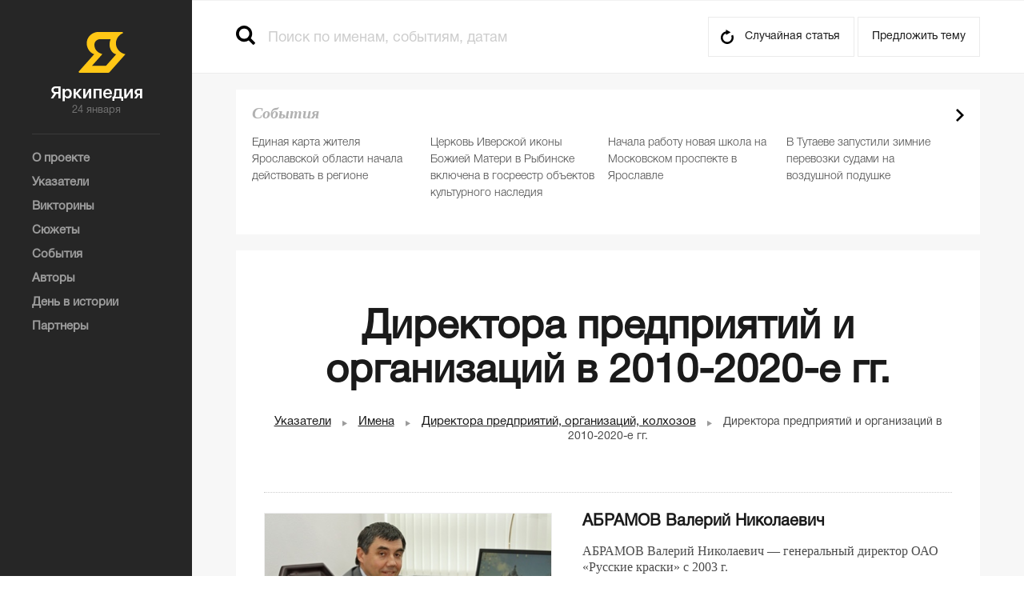

--- FILE ---
content_type: text/html; charset=utf-8
request_url: https://yarwiki.ru/rubric/510/direktora-predpriyatij-i-organizacij-v-2010-2020-e-gg
body_size: 7732
content:
<!DOCTYPE html>
<!--[if lt IE 7]>      <html class="no-js lt-ie9 lt-ie8 lt-ie7"> <![endif]-->
<!--[if IE 7]>         <html class="no-js lt-ie9 lt-ie8"> <![endif]-->
<!--[if IE 8]>         <html class="no-js lt-ie9"> <![endif]-->
<!--[if gt IE 8]><!-->
<html class="no-js"> <!--<![endif]-->
	<head>
	<meta charset="utf-8" />	<meta name="yandex-verification" content="886dbe013b0ad749" />
	<meta http-equiv="X-UA-Compatible" content="IE=edge,chrome=1" />
	<meta name="viewport" content="width=device-width, initial-scale=1" />
	<meta name="theme-color" content="#262626" />
	<link rel="icon" href="/img/favicon.png">
	<title>Директора предприятий и организаций в 2010-2020-е гг. — Яркипедия</title>	<meta name="description" content="" /><meta name="keywords" content="" />	<link rel="shortcut icon" type="image/x-icon" href="/favicon.ico" />	<link rel="stylesheet" type="text/css" href="/css/normalize.css?1258" /><link rel="stylesheet" type="text/css" href="/css/main.css?1258" /><link rel="stylesheet" type="text/css" href="/plugins/fancybox/jquery.fancybox.css?1258" /><link rel="stylesheet" type="text/css" href="/css/style.css?1258" /><link rel="stylesheet" type="text/css" href="/css/tablet.css?1258" media="only screen and (max-width: 1279px)" /><link rel="stylesheet" type="text/css" href="/css/mobile.css?1258" media="only screen and (min-width: 320px) and (max-width: 767px)" /><link rel="stylesheet" type="text/css" href="/css/dev.css?1258" />		</head>	<body>
		<aside>
    <div class="logo">
        <a href="/"></a>
        <span>24 января</span>
    </div>
		<menu>
        <ul>
					<li>
				<a href="/about"><span>О проекте</span></a>
			</li>
					<li>
				<a href="/indexes"><span>Указатели</span></a>
			</li>
					<li>
				<a href="/quiz"><span>Викторины</span></a>
			</li>
					<li>
				<a href="/story"><span>Сюжеты</span></a>
			</li>
					<li>
				<a href="/news"><span>События</span></a>
			</li>
					<li>
				<a href="/authors"><span>Авторы</span></a>
			</li>
					<li>
				<a href="/days"><span>День в истории</span></a>
			</li>
					<li>
				<a href="/about/partners"><span>Партнеры</span></a>
			</li>
		        </ul>
    </menu>
	    </aside>		<div class="wrapper">
			<header>
		<div class="header-wrapper">
		<div class="header">
			<div class="header-mobile">
				<a href="" class="open-menu js-open-menu"></a>
				<a href="/" class="logo-block"></a>
				<a href="" class="open-search js-open-search"></a>
			</div>
			<div class="search">
				<form>
	<input type="submit" value="" />
	<input type="text" placeholder="Поиск по именам, событиям, датам" class="js-autocomplete" />
</form>			</div>
			<div class="header-right">
				<a href="/article/2317/novikov-semyon-evgenevich" class="random-article">Случайная статья</a>
				<a class="fancybox fancybox.ajax suggest-topic" href="/feedback/ajax/propose-form/"><span>Предложить тему</span></a>
			</div>
		</div>
	</div>
</header>			<div class="container">
					<div class="content">
		<div class="main-text-block-wrapper js-articles-wrapper">
			<div class="in-page-top">
				<h1>Директора предприятий и организаций в 2010-2020-е гг.</h1>
				<ul class="list-items-bread-crumbs">
	<ul>
        		<li><span><a href="/indexes">Указатели</a></span></li>
				<li><span><a href="/rubrics/names">Имена</a></span></li>
				<li><span><a href="/rubric/227/direktora-predpriyatij-organizacij-kolhozov">Директора предприятий, организаций, колхозов</a></span></li>
				<li>Директора предприятий и организаций в 2010-2020-е гг.</li>
		    </ul>
</ul>
			</div>

			<div style="padding-bottom: 20px"></div>
											<div class="item">
					<a href="/article/2417/abramov-valerij-nikolaevich" target="_blank">
													<div class="image">
								<img src="/uploaded/5/a/5aea57abf1baed3ddfb86a3f5ee8ad57-360x220.jpg" alt="АБРАМОВ Валерий Николаевич" />
							</div>
												<div class="text">
							<span class="item-name">АБРАМОВ Валерий Николаевич</span>
							<span>АБРАМОВ Валерий Николаевич&nbsp;&mdash; генеральный директор ОАО &laquo;Русские краски&raquo; с&nbsp;2003&nbsp;г.</span>
						</div>
					</a>
					<div class="info">
													<ul>
																	<li><a href="/rubric/227/direktora-predpriyatij-organizacij-kolhozov">Директора предприятий, организаций, колхозов</a></li>
															</ul>
												<span class="time-add">Добавлено 23.01.2019 в 21:15:02</span>
					</div>
				</div>
							<div class="item">
					<a href="/article/1593/ahunov-tursun-abdalimovich" target="_blank">
													<div class="image">
								<img src="/uploaded/6/b/6b745854d4e4115081ba78efefb86dae-360x220.jpg" alt="АХУНОВ Турсун Абдалимович" />
							</div>
												<div class="text">
							<span class="item-name">АХУНОВ Турсун Абдалимович</span>
							<span>АХУНОВ Турсун Абдалимович (30&nbsp;октября 1937, г.&nbsp;Фрунзе Киргизской ССР&nbsp;&mdash; 3&nbsp;декабря 2021, Ярославль)&nbsp;&mdash; депутат Государственной Думы Ярославской области 2-го созыва (1996&nbsp;&mdash; 2000), генеральный директор ОАО &laquo;Ярославский электромашиностроительный завод&raquo; (&laquo;ELDIN&raquo;) с&nbsp;1984, Почётный гражданин города Ярославля (2018).</span>
						</div>
					</a>
					<div class="info">
													<ul>
																	<li><a href="/rubric/284/pochyotnye-grazhdane">Почётные граждане</a></li>
																	<li><a href="/rubric/213/deputaty-oblastnyh-i-gorodskih-organov-vlasti">Депутаты областных и городских органов власти</a></li>
																	<li><a href="/rubric/227/direktora-predpriyatij-organizacij-kolhozov">Директора предприятий, организаций, колхозов</a></li>
															</ul>
												<span class="time-add">Добавлено 12.04.2017 в 15:16:51</span>
					</div>
				</div>
							<div class="item">
					<a href="/article/2470/baratashvili-tejmuraz-kukurievich" target="_blank">
													<div class="image">
								<img src="/uploaded/f/4/f4bdd63ca0001c0809f9b68bdf78645c-360x220.jpg" alt="БАРАТАШВИЛИ Теймураз Кукуриевич" />
							</div>
												<div class="text">
							<span class="item-name">БАРАТАШВИЛИ Теймураз Кукуриевич</span>
							<span>БАРАТАШВИЛИ Теймураз Кукуриевич&nbsp;&mdash; депутат Ярославской областной Думы 7-го созыва (2018&nbsp;&mdash; 2023), директор Ярославского зоопарка с&nbsp;2006 года.</span>
						</div>
					</a>
					<div class="info">
													<ul>
																	<li><a href="/rubric/227/direktora-predpriyatij-organizacij-kolhozov">Директора предприятий, организаций, колхозов</a></li>
																	<li><a href="/rubric/213/deputaty-oblastnyh-i-gorodskih-organov-vlasti">Депутаты областных и городских органов власти</a></li>
															</ul>
												<span class="time-add">Добавлено 19.02.2019 в 14:49:09</span>
					</div>
				</div>
							<div class="item">
					<a href="/article/2323/belkov-oleg-yurevich" target="_blank">
													<div class="image">
								<img src="/uploaded/5/8/58cd09c873dee1179ac2d27cd0b70f02-360x220.jpg" alt="БЕЛКОВ Олег Юрьевич" />
							</div>
												<div class="text">
							<span class="item-name">БЕЛКОВ Олег Юрьевич</span>
							<span>БЕЛКОВ Олег Юрьевич&nbsp;&mdash; генеральный директор&nbsp;АО &laquo;Судостроительный завод &bdquo;Вымпел&ldquo;&raquo; в&nbsp;2010&nbsp;&mdash; 2018 гг.</span>
						</div>
					</a>
					<div class="info">
													<ul>
																	<li><a href="/rubric/227/direktora-predpriyatij-organizacij-kolhozov">Директора предприятий, организаций, колхозов</a></li>
															</ul>
												<span class="time-add">Добавлено 22.08.2018 в 15:16:02</span>
					</div>
				</div>
							<div class="item">
					<a href="/article/3028/bestaev-robert-ivanovich" target="_blank">
													<div class="image">
								<img src="/uploaded/2/3/231d9a73410b5854bec60da684098c3f-360x220.jpg" alt="БЕСТАЕВ Роберт Иванович" />
							</div>
												<div class="text">
							<span class="item-name">БЕСТАЕВ Роберт Иванович</span>
							<span>БЕСТАЕВ Роберт Иванович&nbsp;&mdash; генеральный директор ЗАО &laquo;Межавтотранс&raquo;, Почётный гражданин города Ярославля (2021).</span>
						</div>
					</a>
					<div class="info">
													<ul>
																	<li><a href="/rubric/284/pochyotnye-grazhdane">Почётные граждане</a></li>
																	<li><a href="/rubric/227/direktora-predpriyatij-organizacij-kolhozov">Директора предприятий, организаций, колхозов</a></li>
															</ul>
												<span class="time-add">Добавлено 04.02.2022 в 13:58:16</span>
					</div>
				</div>
							<div class="item">
					<a href="/article/1482/biloha-vasilij-aleksandrovich" target="_blank">
													<div class="image">
								<img src="/uploaded/4/e/4ed0c7ea0697c5700c5244e46e8fa5a1-360x220.jpg" alt="БИЛОХА Василий Александрович" />
							</div>
												<div class="text">
							<span class="item-name">БИЛОХА Василий Александрович</span>
							<span>БИЛОХА Василий Александрович - депутат Ярославской областной Думы 4-го и&nbsp;5-го созывов (2004&nbsp;&mdash; 2013), начальник Северной железной дороги с&nbsp;февраля 2002 по&nbsp;май 2015.</span>
						</div>
					</a>
					<div class="info">
													<ul>
																	<li><a href="/rubric/213/deputaty-oblastnyh-i-gorodskih-organov-vlasti">Депутаты областных и городских органов власти</a></li>
																	<li><a href="/rubric/227/direktora-predpriyatij-organizacij-kolhozov">Директора предприятий, организаций, колхозов</a></li>
															</ul>
												<span class="time-add">Добавлено 05.02.2017 в 19:02:29</span>
					</div>
				</div>
							<div class="item">
					<a href="/article/1481/galagaev-vladimir-ivanovich" target="_blank">
													<div class="image">
								<img src="/uploaded/3/f/3f13ea4349c5e21b6c5368446d5d1703-360x220.jpg" alt="ГАЛАГАЕВ Владимир Иванович" />
							</div>
												<div class="text">
							<span class="item-name">ГАЛАГАЕВ Владимир Иванович</span>
							<span>ГАЛАГАЕВ Владимир Иванович - депутат Ярославской областной Думы 3-го&nbsp;&mdash; 5-го созывов (2000&nbsp;&mdash; 2013), генеральный директор табачной фабрики &laquo;Балканская звезда&raquo; (1987&nbsp;&mdash; 2005), почётный гражданин Ярославля (2010), самый богатый ярославец.</span>
						</div>
					</a>
					<div class="info">
													<ul>
																	<li><a href="/rubric/284/pochyotnye-grazhdane">Почётные граждане</a></li>
																	<li><a href="/rubric/213/deputaty-oblastnyh-i-gorodskih-organov-vlasti">Депутаты областных и городских органов власти</a></li>
																	<li><a href="/rubric/227/direktora-predpriyatij-organizacij-kolhozov">Директора предприятий, организаций, колхозов</a></li>
															</ul>
												<span class="time-add">Добавлено 03.02.2017 в 23:15:26</span>
					</div>
				</div>
							<div class="item">
					<a href="/article/1618/gejko-maksim-vladimirovich" target="_blank">
													<div class="image">
								<img src="/uploaded/e/f/efeabd85049ca30d79dddcab7e836244-360x220.jpg" alt="ГЕЙКО Максим Владимирович" />
							</div>
												<div class="text">
							<span class="item-name">ГЕЙКО Максим Владимирович</span>
							<span>ГЕЙКО Максим Владимирович&nbsp;&mdash; депутат Государственной Думы Ярославской области 4-го созыва (2004&nbsp;&mdash; 2005), заместитель губернатора Ярославской области (2005&nbsp;&mdash; 2008), генеральный директор ОАО &laquo;Русская механика&raquo; (2008&nbsp;&mdash; 2009).</span>
						</div>
					</a>
					<div class="info">
													<ul>
																	<li><a href="/rubric/233/obcshestvennye-deyateli">Общественные деятели</a></li>
																	<li><a href="/rubric/213/deputaty-oblastnyh-i-gorodskih-organov-vlasti">Депутаты областных и городских органов власти</a></li>
																	<li><a href="/rubric/227/direktora-predpriyatij-organizacij-kolhozov">Директора предприятий, организаций, колхозов</a></li>
																	<li><a href="/rubric/208/rukovoditeli-yaroslavskoj-oblasti-s-1936">Руководители Ярославской области (с 1936)</a></li>
															</ul>
												<span class="time-add">Добавлено 05.03.2019 в 11:45:03</span>
					</div>
				</div>
							<div class="item">
					<a href="/article/2324/goncharov-oleg-aleksandrovich" target="_blank">
													<div class="image">
								<img src="/uploaded/c/a/caabc516aeaa93dfaf12d4eafbc3d90e-360x220.jpg" alt="ГОНЧАРОВ Олег Александрович" />
							</div>
												<div class="text">
							<span class="item-name">ГОНЧАРОВ Олег Александрович</span>
							<span>ГОНЧАРОВ Олег Александрович&nbsp;&mdash; управляющий директор&nbsp;АО &laquo;Судостроительный завод &bdquo;Вымпел&ldquo;&raquo; с&nbsp;июня 2018 по&nbsp;март 2020&nbsp;г.</span>
						</div>
					</a>
					<div class="info">
													<ul>
																	<li><a href="/rubric/227/direktora-predpriyatij-organizacij-kolhozov">Директора предприятий, организаций, колхозов</a></li>
															</ul>
												<span class="time-add">Добавлено 24.08.2018 в 18:24:02</span>
					</div>
				</div>
							<div class="item">
					<a href="/article/2350/gribanov-vitalij-mihajlovich" target="_blank">
													<div class="image">
								<img src="/uploaded/e/7/e7ba993100670272649a20034fcc68b1-360x220.jpg" alt="ГРИБАНОВ Виталий Михайлович" />
							</div>
												<div class="text">
							<span class="item-name">ГРИБАНОВ Виталий Михайлович</span>
							<span>ГРИБАНОВ Виталий Михайлович<strong>&nbsp;&mdash;</strong><strong> </strong>генеральный директор ПАО &laquo;Тутаевский моторный завод&raquo; с&nbsp;2013 года.</span>
						</div>
					</a>
					<div class="info">
													<ul>
																	<li><a href="/rubric/227/direktora-predpriyatij-organizacij-kolhozov">Директора предприятий, организаций, колхозов</a></li>
															</ul>
												<span class="time-add">Добавлено 27.09.2018 в 09:27:11</span>
					</div>
				</div>
							<a href="#" class="btn-show-more js-action" data-actions="article.rubric-show-more" data-page="1" data-id="510">Показать еще</a>				</div>
	</div>
	<div class="right-block">
	<div class="events-of-day js-top-tab-block">
	<span class="title-italic">Cобытия</span>
	<ul class="list-article-brief">
				<li>
						<a href="/article/3101/edinaya-karta-gitelya">Единая карта жителя Ярославской области начала действовать в регионе</a>
		</li>
				<li>
						<a href="/article/3098/cerkov-iverskoy-ikony">Церковь Иверской иконы Божией Матери в Рыбинске включена в госреестр объектов культурного наследия</a>
		</li>
				<li>
						<a href="/article/3085/chkola28">Начала работу новая школа на Московском проспекте в Ярославле</a>
		</li>
				<li>
						<a href="/article/3084/perevozki-tutaev-zapusk">В Тутаеве запустили зимние перевозки судами на воздушной подушке</a>
		</li>
				<li>
						<a href="/article/3080/mihail-evraev-izbran-gubernatorom-yaroslavskoj-oblasti">Михаил Евраев избран губернатором Ярославской области</a>
		</li>
			</ul>
	<div class="banner-right">
	<a target="_blank" href="/banner/8/"><img src="/uploaded/7/b/7be2a3eee3ff8530da6a84e4f0b50c18.jpg" /></a>
</div>
</div>
	<div class="inset-block js-tab-block js-bottom-tab-block">
	<ul class="inset js-tab-holder">
		<li><a href="#" class="js-action active" data-tab="1" data-actions="common.switch-tab">Популярные материалы</a></li>
		<li><a href="#" class="js-action" data-tab="2" data-actions="common.switch-tab">Новое</a></li>
	</ul>
	<div class="js-tab js-tab-1">
		<ul class="list-article-brief">
					<li>
								<a href="/article/30/yaroslavskij-tehnicheskij-uglerod">ТЕХНИЧЕСКИЙ УГЛЕРОД</a>
				<span class="time-add">Добавлено 07.10.2016 в 10:26:23</span>
			</li>
								<li>
								<a href="/article/934/nekrasov-nikolaj-alekseevich">НЕКРАСОВ Николай Алексеевич</a>
				<span class="time-add">Добавлено 05.07.2018 в 15:05:21</span>
			</li>
								<li>
								<a href="/article/1085/yaroslavskaya-gubernskaya-muzhskaya-gimnaziya">ЯРОСЛАВСКАЯ ГУБЕРНСКАЯ МУЖСКАЯ ГИМНАЗИЯ</a>
				<span class="time-add">Добавлено 23.11.2016 в 21:36:43</span>
			</li>
								<li>
								<a href="/article/1125/slovo-o-polku-igoreve">СЛОВО О ПОЛКУ ИГОРЕВЕ</a>
				<span class="time-add">Добавлено 27.11.2016 в 16:57:37</span>
			</li>
								<li>
								<a href="/article/1186/kreml-rostova-velikogo-arhierejskij-dom">КРЕМЛЬ Ростова Великого (Архиерейский дом)</a>
				<span class="time-add">Добавлено 07.12.2016 в 22:50:16</span>
			</li>
			</ul><div class="banner-right">
	<a target="_blank" href="/banner/5/"><img src="/uploaded/b/d/bdf7e5a50d2de997138ca784b6d351eb.jpg" /></a>
</div>
<ul class="list-article-brief">					<li>
								<a href="/article/1365/ushakova-larisa-yurevna">УШАКОВА Лариса Юрьевна</a>
				<span class="time-add">Добавлено 09.01.2017 в 17:15:50</span>
			</li>
								<li>
								<a href="/article/1482/biloha-vasilij-aleksandrovich">БИЛОХА Василий Александрович</a>
				<span class="time-add">Добавлено 05.02.2017 в 19:02:29</span>
			</li>
								<li>
								<a href="/article/1559/dobryakov-denis-valerevich">ДОБРЯКОВ Денис Валерьевич</a>
				<span class="time-add">Добавлено 02.04.2017 в 12:48:29</span>
			</li>
								<li>
								<a href="/article/1683/repressivnaya-politika-v-1930-e-gody-istoki-celi-proyavleniya">Репрессивная политика в 1930-е годы: истоки, цели, проявления</a>
				<span class="time-add">Добавлено 15.06.2017 в 11:37:19</span>
			</li>
								<li>
								<a href="/article/1763/radiozavod">РАДИОЗАВОД</a>
				<span class="time-add">Добавлено 10.07.2017 в 09:58:20</span>
			</li>
							</ul>
	</div>
	<div class="js-tab js-tab-2" style="display: none;">
		<ul class="list-article-brief">
					<li>
				<span class="sub-title">Социальная поддержка</span>				<a href="/article/3101/edinaya-karta-gitelya">Единая карта жителя Ярославской области начала действовать в регионе</a>
				<span class="time-add">Добавлено 15.01.2026 в 16:11:16</span>
			</li>
								<li>
				<span class="sub-title">Туризм</span>				<a href="/article/3100/proekt-medvediki">Проект «Медведики»</a>
				<span class="time-add">Добавлено 14.01.2026 в 15:37:58</span>
			</li>
								<li>
				<span class="sub-title">Туризм</span>				<a href="/article/3099/festival-pir-na-volge">Фестиваль «Пир на Волге»</a>
				<span class="time-add">Добавлено 14.01.2026 в 14:34:28</span>
			</li>
								<li>
				<span class="sub-title">Православная церковь</span>				<a href="/article/3098/cerkov-iverskoy-ikony">Церковь Иверской иконы Божией Матери в Рыбинске включена в госреестр объектов культурного наследия</a>
				<span class="time-add">Добавлено 14.01.2026 в 10:06:20</span>
			</li>
								<li>
				<span class="sub-title">Социальная поддержка</span>				<a href="/article/3097/medal-za-vernost-rod-dolgu">Медаль «За верность родительскому долгу»</a>
				<span class="time-add">Добавлено 13.01.2026 в 17:42:43</span>
			</li>
			</ul><div class="banner-right">
	<a target="_blank" href="/banner/5/"><img src="/uploaded/b/d/bdf7e5a50d2de997138ca784b6d351eb.jpg" /></a>
</div>
<ul class="list-article-brief">					<li>
				<span class="sub-title">Социальная поддержка</span>				<a href="/article/3096/medal-shest-i-slava">Медаль «Честь и слава»</a>
				<span class="time-add">Добавлено 13.01.2026 в 17:32:31</span>
			</li>
								<li>
				<span class="sub-title">Туризм</span>				<a href="/article/3095/arh-podsvetka-zdaniy">Архитектурная подсветка зданий</a>
				<span class="time-add">Добавлено 13.01.2026 в 17:11:08</span>
			</li>
								<li>
				<span class="sub-title">Туризм</span>				<a href="/article/3094/turnavigator">Туристические навигаторы действуют в историческом центре Ярославля</a>
				<span class="time-add">Добавлено 13.01.2026 в 16:59:20</span>
			</li>
								<li>
				<span class="sub-title">Спорт</span>				<a href="/article/3093/deminsriy-marafon">Ростех Деминский лыжный марафон</a>
				<span class="time-add">Добавлено 13.01.2026 в 16:27:17</span>
			</li>
								<li>
				<span class="sub-title">Социальная поддержка</span>				<a href="/article/3092/cozialnyy-turizm">В Ярославской области реализуется программа «Социальный туризм»</a>
				<span class="time-add">Добавлено 13.01.2026 в 16:10:03</span>
			</li>
							</ul>
	</div>
</div></div>			</div>
			<footer>
	<div class="footer">
		<div class="footer-block">
			<span style="font-size: 10px;">Перепечатка в СМИ (републикация для интернет-ресурсов)<br/>допускается с письменного разрешения редакции.<br/>При цитировании прямая активная ссылка<br/>на yarwiki.ru обязательна.</span>
			<ul class="social">
				<li style="border: 1px solid #999;padding: 7px;font-size: 16px;">12+</li>
							</ul>
		</div>
				<div class="footer-block">
			<ul class="footer-link-list">
									<li>
						<a href="/story"><span>Сюжеты</span></a>
					</li>
									<li>
						<a href="/days"><span>День в истории</span></a>
					</li>
									<li>
						<a href="/news"><span>События</span></a>
					</li>
									<li>
						<a href="/quiz"><span>Викторины</span></a>
					</li>
									<li>
						<a href="/about"><span>О проекте</span></a>
					</li>
									<li>
						<a href="/about/partners"><span>Партнеры</span></a>
					</li>
									<li>
						<a href="/feedback/ajax/message-form/" class="fancybox fancybox.ajax"><span>Написать в редакцию</span></a>
					</li>
							</ul>
		</div>
				<div class="footer-block">
					</div>
		<div class="footer-block">
			<span style="font-size: 10px;">На сайте yarwiki.ru в целях функционирования осуществляется сбор метаданных пользователей (cookie, данные об IP - адресе и местоположении). Оставаясь на сайте, пользователь подтверждает свое согласие на обработку этих персональных данных. В случае своего несогласия, пользователь должен покинуть сайт.</span>
		</div>
	</div>

</footer>
		</div>
		<div class="search-result-wrapper js-search-wrapper">
	<a href="#" class="close js-search-close js-action" data-actions="common.close-search"></a>
	<div class="search-result">
		<div class="day-items-list-wrapper in-special-page js-day-items-list-wrapper">
			<span class="search-no-results js-search-result">поиск не дал результатов</span>
			<div class="day-item js-search-holder">

			</div>
					</div>
	</div>
</div><script type="text/javascript" src="/plugins/jquery-1.10.2.js"></script><script type="text/javascript" src="/plugins/modernizr-2.6.2.min.js"></script><script type="text/javascript" src="/plugins/jquery.bxslider.min.js"></script><script type="text/javascript" src="/plugins/jquery-ui-1.11.2.custom/jquery-ui-datepicker-ru.js"></script><script type="text/javascript" src="/plugins/jquery-ui-1.11.2.custom/jquery-ui.js"></script><script type="text/javascript" src="/plugins/fancybox/jquery.fancybox.pack.js"></script><script type="text/javascript" src="/js/libs/libs-4.1.js"></script><script type="text/javascript" src="/js/libs/libs-app-utils-4.1.js"></script><script type="text/javascript" src="/js/classes/validator-4.1.js"></script><script type="text/javascript" src="/js/plugins/form-4.1.js"></script><script type="text/javascript" src="/js/plugins/presenter-4.1.js"></script><script type="text/javascript" src="/js/app.js?091220161253"></script><script type="text/javascript" src="/js/app-common.js?091220161253"></script><script type="text/javascript" src="/js/app-presenter.js"></script><script type="text/javascript" src="/js/app/app-article.js?091220161253"></script><script type="text/javascript" src="/js/app/app-quiz.js?091220161253"></script><script type="text/javascript" src="//yastatic.net/share2/share.js" async="async"></script>
<script type="text/javascript" src="//yarkipedia.disqus.com/count.js" async="async" id="dsq-count-scr"></script>
<div class="selection-popup js-selection-popup" style="display: none;" data-url="http://yarwiki.ru/rubric/510/direktora-predpriyatij-i-organizacij-v-2010-2020-e-gg">
    <a href="/feedback/ajax/correct-form/" class="selection-pencil fancybox fancybox.ajax"></a>
</div>
<!-- Yandex.Metrika counter --> <script type="text/javascript"> (function (d, w, c) { (w[c] = w[c] || []).push(function() { try { w.yaCounter40474905 = new Ya.Metrika({ id:40474905, clickmap:true, trackLinks:true, accurateTrackBounce:true, webvisor:true }); } catch(e) { } }); var n = d.getElementsByTagName("script")[0], s = d.createElement("script"), f = function () { n.parentNode.insertBefore(s, n); }; s.type = "text/javascript"; s.async = true; s.src = "https://mc.yandex.ru/metrika/watch.js"; if (w.opera == "[object Opera]") { d.addEventListener("DOMContentLoaded", f, false); } else { f(); } })(document, window, "yandex_metrika_callbacks"); </script> <noscript><div><img src="https://mc.yandex.ru/watch/40474905" style="position:absolute; left:-9999px;" alt="" /></div></noscript> <!-- /Yandex.Metrika counter -->	</body>
</html>

--- FILE ---
content_type: text/css
request_url: https://yarwiki.ru/css/tablet.css?1258
body_size: 2385
content:
.search-result-wrapper {
  width: 100%;
  left: 0; }
  .search-result-wrapper .close {
    display: none; }

.search-result {
  width: 100%;
  box-sizing: border-box; }

.header-mobile {
  display: block;
  height: 60px;
  padding: 0 35px;
  box-sizing: border-box;
  background: #262626;
  color: #fff;
  width: 100%;
  position: fixed;
  top: 0;
  z-index: 5; }
  .header-mobile a {
    display: block;
    position: absolute;
    width: 40px;
    height: 40px;
    top: 18px; }
    .header-mobile a.open-menu {
      background-image: url('/images/sprites-s0fab5a9cfa.png');
      background-position: -109px -64px;
      background-repeat: no-repeat;
      background-color: transparent;
      height: 20px;
      width: 30px;
      display: block;
      overflow: hidden;
      left: 35px;
      z-index: 11; }
    .header-mobile a.open-search {
      background-image: url('/images/sprites-s0fab5a9cfa.png');
      background-position: -41px -114px;
      background-repeat: no-repeat;
      background-color: transparent;
      height: 24px;
      width: 24px;
      display: block;
      overflow: hidden;
      right: 35px;
      transition: background 0ms linear 0s; }
      .header-mobile a.open-search.visited {
        background-image: url('/images/sprites-s0fab5a9cfa.png');
        background-position: 0 -114px;
        background-repeat: no-repeat;
        background-color: transparent;
        height: 24px;
        width: 24px;
        display: block;
        overflow: hidden; }
        .header-mobile a.open-search.visited:before {
          content: "";
          background-image: url('/images/sprites-s0fab5a9cfa.png');
          background-position: 0 -40px;
          background-repeat: no-repeat;
          background-color: transparent;
          height: 8px;
          width: 12px;
          display: block;
          overflow: hidden;
          position: absolute;
          bottom: -18px;
          right: 6px; }
    .header-mobile a.logo-block {
      background-image: url('/images/sprites-s0fab5a9cfa.png');
      background-position: 0 -208px;
      background-repeat: no-repeat;
      background-color: transparent;
      height: 28px;
      width: 140px;
      display: block;
      overflow: hidden;
      left: 50%;
      margin-left: -70px;
      top: 16px; }
      @media only screen and (-webkit-min-device-pixel-ratio: 2), only screen and (min-resolution: 192dpi), only screen and (min--moz-device-pixel-ratio: 2), only screen and (-o-min-device-pixel-ratio: 2 / 1), only screen and (min-device-pixel-ratio: 2), only screen and (min-resolution: 2dppx) {
        .header-mobile a.logo-block {
          background-image: url('/images/sprites@2x-s31976bbda4.png');
          background-size: 118px 23px;
          background-position: 0 0;
          height: 23px;
          width: 118px; } }

.inset:after {
  display: none; }

aside {
  z-index: 1; }
  aside.active {
    z-index: 10;
    top: 60px;
    padding: 0 35px; }
  aside .logo {
    display: none; }
  aside menu {
    margin-top: 0;
    border: none; }

.wrapper {
  background: #f7f7f7;
  position: relative;
  z-index: 2;
  padding: 0; }

header .header-wrapper {
  margin-top: 60px; }
  header .header-wrapper .header {
    width: 100%; }
header .search {
  position: fixed;
  top: 60px;
  width: 100%;
  padding: 33px 35px;
  background: #fff;
  z-index: 3;
  display: none;
  box-sizing: border-box; }
  header .search input[type="text"] {
    padding: 0 40px 0 0;
    width: 100%; }
  header .search input[type="submit"] {
    right: 35px;
    left: auto;
    top: 50%;
    margin-top: -10px; }
  header .search.active {
    display: block; }
header .header-right {
  margin: 0 auto;
  display: block; }

.container {
  width: 100%;
  max-width: 1024px;
  box-sizing: border-box;
  padding: 20px 35px; }
  .container .right-block {
    display: none; }
  .container .content {
    width: 100%;
    margin: 0; }
    .container .content .main-text-block-wrapper .main-text-block {
      width: 100%; }
      .container .content .main-text-block-wrapper .main-text-block .main-text-img-block img {
        max-width: 100%; }
    .container .content .list-article-brief li {
      padding-right: 15px;
      border-bottom: none; }
    .container .content .list-article-brief a {
      font-size: 14px;
	  padding: 10px;
	}
    .container .content .events-of-day .bx-wrapper {
      background: none; }
    .container .content .inset-block .bx-wrapper {
      background: none; }
    .container .content .events-of-day {
      margin-bottom: 20px;
      padding: 20px 20px 0 20px;
      background: #fff; }
      .container .content .events-of-day .bx-wrapper {
        background: none; }
        .container .content .events-of-day .bx-wrapper .bx-controls {
          right: 0;
          position: absolute;
          top: 4px;
          height: 16px; }
        .container .content .events-of-day .bx-wrapper .bx-controls-direction a {
          background: none;
          width: 10px;
          height: 16px;
          border-radius: 0; }
        .container .content .events-of-day .bx-wrapper .bx-prev {
          left: auto;
          right: 35px; }
          .container .content .events-of-day .bx-wrapper .bx-prev:after {
            background-image: url('/images/sprites-s0fab5a9cfa.png');
            background-position: -43px -64px;
            background-repeat: no-repeat;
            background-color: transparent;
            height: 16px;
            width: 10px;
            display: block;
            overflow: hidden; }
        .container .content .events-of-day .bx-wrapper .bx-next {
          right: 0; }
          .container .content .events-of-day .bx-wrapper .bx-next:after {
            background-image: url('/images/sprites-s0fab5a9cfa.png');
            background-position: -74px -64px;
            background-repeat: no-repeat;
            background-color: transparent;
            height: 16px;
            width: 10px;
            display: block;
            overflow: hidden; }
    .container .content .inset-block {
      margin-bottom: 20px;
      padding: 10px 20px 0 20px;
      background: #fff; }
      .container .content .inset-block .bx-wrapper {
        background: none; }
      .container .content .inset-block .bx-controls {
        right: 0;
        position: absolute;
        top: -38px;
        height: 16px;
        margin: 0; }
      .container .content .inset-block .bx-controls-direction a {
        background: none;
        width: 10px;
        height: 16px;
        border-radius: 0; }
      .container .content .inset-block .bx-prev {
        left: auto;
        right: 35px; }
        .container .content .inset-block .bx-prev:after {
          background-image: url('/images/sprites-s0fab5a9cfa.png');
          background-position: -43px -64px;
          background-repeat: no-repeat;
          background-color: transparent;
          height: 16px;
          width: 10px;
          display: block;
          overflow: hidden; }
        .container .content .inset-block .bx-prev:hover:after {
          background-image: url('/images/sprites-s0fab5a9cfa.png');
          background-position: -43px -64px;
          background-repeat: no-repeat;
          background-color: transparent;
          height: 16px;
          width: 10px;
          display: block;
          overflow: hidden; }
      .container .content .inset-block .bx-next {
        right: 0; }
        .container .content .inset-block .bx-next:after {
          background-image: url('/images/sprites-s0fab5a9cfa.png');
          background-position: -74px -64px;
          background-repeat: no-repeat;
          background-color: transparent;
          height: 16px;
          width: 10px;
          display: block;
          overflow: hidden; }
        .container .content .inset-block .bx-next:hover:after {
          background-image: url('/images/sprites-s0fab5a9cfa.png');
          background-position: -74px -64px;
          background-repeat: no-repeat;
          background-color: transparent;
          height: 16px;
          width: 10px;
          display: block;
          overflow: hidden; }

.item .text {
  width: 524px; }
.item .info {
  left: 45%;
  padding-left: 0; }
.item.item-main .item-name {
  font-size: 26px; }
.item.item-main .info {
  padding: 0 35px; }
.item.no-image .info {
  padding-left: 0; }

footer .footer {
  width: 100%;
  box-sizing: border-box;
  padding: 55px 35px; }
  footer .footer .footer-block:first-child, footer .footer .footer-block:nth-child(2) {
    width: 37%; }
  footer .footer .footer-block:nth-child(3) {
    width: 26%;
    padding: 0; }
  footer .footer .footer-block:last-child {
    width: auto;
    margin-left: 37%;
    padding-top: 40px; }
    footer .footer .footer-block:last-child .optima {
      margin-left: 0; }

@media screen and (max-width: 1023px) and (min-width: 768px) {
  .container .content .main-text-block-wrapper .main-text-block table tr td {
    font-size: 12px; }
    .container .content .main-text-block-wrapper .main-text-block table tr td p {
      font-size: 12px; }

  .item .image {
    width: 40%; }
  .item .text {
    width: 60%;
    padding-left: 20px; }
  .item .info {
    left: 40%;
    padding-left: 20px; }

  .item-name {
    font-size: 20px;
    line-height: 22px; }

  footer .footer .footer-block:nth-child(2) {
    display: none; }
  footer .footer .footer-block:nth-child(1), footer .footer .footer-block:nth-child(3) {
    width: 50%; }
  footer .footer .footer-block:last-child {
    width: 100%;
    margin: 0;
    text-align: center;
    -moz-text-align-last: center;
    text-align-last: center; }

  .inset:after {
    display: none; }

  .article-gallery-wrapper .article-gallery-item div {
    left: 0;
    right: 0;
    top: 100px;
    bottom: 20px; } }
@media screen and (max-width: 767px) and (min-width: 320px) {
  .container .content .main-text-block-wrapper {
    padding: 35px 15px; }
    .container .content .main-text-block-wrapper h2 {
      font-size: 18px;
      line-height: 22px;
      padding-bottom: 10px; }
    .container .content .main-text-block-wrapper .main-text-block h1 {
      font-size: 28px;
      line-height: 32px; }
    .container .content .main-text-block-wrapper .main-text-block .author {
      padding-bottom: 20px;
      font-size: 14px; }
      .container .content .main-text-block-wrapper .main-text-block .author a {
        display: block; }
    .container .content .main-text-block-wrapper .main-text-block p {
      font-size: 16px;
      line-height: 22px; }
      .container .content .main-text-block-wrapper .main-text-block p.special-allocation {
        font-size: 16px;
        line-height: 22px;
        padding: 20px 0; }
    .container .content .main-text-block-wrapper .main-text-block ul, .container .content .main-text-block-wrapper .main-text-block ol {
      font-size: 16px; }
    .container .content .main-text-block-wrapper .main-text-block .main-text-img-block {
      margin-bottom: 20px; }
      .container .content .main-text-block-wrapper .main-text-block .main-text-img-block span {
        font-size: 12px; }
        .container .content .main-text-block-wrapper .main-text-block .main-text-img-block span.legal {
          font-size: 11px; }
    .container .content .main-text-block-wrapper .main-text-block .additional-information {
      padding: 15px 0; }
      .container .content .main-text-block-wrapper .main-text-block .additional-information .additional-information-name {
        top: 10px; }
      .container .content .main-text-block-wrapper .main-text-block .additional-information .additional-information-text {
        padding: 30px 0 0 0; }
    .container .content .main-text-block-wrapper .other-articles .other-articles-block {
      padding-top: 10px; }
      .container .content .main-text-block-wrapper .other-articles .other-articles-block .title-italic-small {
        margin-bottom: 0; }
      .container .content .main-text-block-wrapper .other-articles .other-articles-block .day-items-list-small {
        padding: 0 0 15px 0; }
        .container .content .main-text-block-wrapper .other-articles .other-articles-block .day-items-list-small:first-child {
          border: none; }
    .container .content .main-text-block-wrapper .other-articles .inset:after {
      display: none; }
  .container .content .in-page-top {
    padding: 0; }

  .inset li a {
    font-size: 14px;
    line-height: 35px; }

  .title-italic-small {
    font-size: 15px; }

  .inset:after {
    display: none; }

  .article-gallery-wrapper .article-gallery-item div {
    left: 0;
    right: 0;
    top: 100px;
    bottom: 20px; } }

/*# sourceMappingURL=tablet.css.map */


--- FILE ---
content_type: text/css
request_url: https://yarwiki.ru/css/mobile.css?1258
body_size: 1592
content:
@media screen and (max-width: 767px) and (min-width: 320px) {
  .container {
    padding: 15px 0; }
    .container .quiz-wrapper {
      padding: 0 0 30px 0; }
      .container .quiz-wrapper .quiz-info {
        width: 100%; }
        .container .quiz-wrapper .quiz-info .quiz-qestion img {
          width: 100%; }
        .container .quiz-wrapper .quiz-info .quiz-qestion span {
          padding: 0 15px;
          font-size: 16px;
          line-height: 20px;
          display: block; }
        .container .quiz-wrapper .quiz-info .quiz-answer {
          padding: 0 15px; }
          .container .quiz-wrapper .quiz-info .quiz-answer .quiz-answer-option span.answer-name {
            font-size: 16px; }
          .container .quiz-wrapper .quiz-info .quiz-answer .quiz-answer-option span.result {
            font-size: 16px; }
        .container .quiz-wrapper .quiz-info .social-likes {
          padding: 15px;
          box-sizing: border-box; }
        .container .quiz-wrapper .quiz-info .quiz-finish .quiz-finish-info .quiz-finish-info-text span.correct-num {
          font-size: 35px;
          padding-bottom: 20px; }
        .container .quiz-wrapper .quiz-info .quiz-finish .quiz-finish-info .quiz-finish-info-text span.you {
          font-size: 14px;
          line-height: 20px; }
        .container .quiz-wrapper .quiz-info .quiz-finish .quiz-finish-info .quiz-finish-info-text span.wish {
          font-size: 12px; }
        .container .quiz-wrapper .quiz-info .quiz-finish .quiz-finish-info .quiz-finish-info-img img {
          width: 100%; }
    .container .content h1 {
      font-size: 28px; }
    .container .content .day-item {
      padding: 0 15px; }
      .container .content .day-item h2 {
        text-align: center;
        -moz-text-align-last: center;
        text-align-last: center;
        padding-left: 0; }
        .container .content .day-item h2:before {
          position: relative;
          display: inline-block;
          left: -10px;
          top: 0; }
    .container .content .main-text-block-wrapper .subjects-list {
      -webkit-column-width: 100%;
      -moz-column-width: 100%;
      column-width: 100%;
      -webkit-column-count: 1;
      -moz-column-count: 1;
      column-count: 1;
      -webkit-column-gap: 0;
      -moz-column-gap: 0;
      column-gap: 0; }
      .container .content .main-text-block-wrapper .subjects-list .subjects-list-name {
        font-size: 20px;
        padding-bottom: 10px; }
      .container .content .main-text-block-wrapper .subjects-list ul {
        margin-bottom: 30px; }
    .container .content .main-text-block-wrapper .main-text-block table tr:first-child td {
      padding: 5px;
      font-size: 12px; }
    .container .content .main-text-block-wrapper .main-text-block table tr td {
      padding: 5px;
      font-size: 12px; }
      .container .content .main-text-block-wrapper .main-text-block table tr td p {
        font-size: 12px; }
    .container .content .main-text-block-wrapper .main-text-block.about-project h1 {
      padding-bottom: 20px; }
    .container .content .in-page-top .list-items-bread-crumbs {
      text-align: left;
      text-align-last: left; }
      .container .content .in-page-top .list-items-bread-crumbs li {
        padding-bottom: 10px; }
    .container .social-likes {
      width: 100%; }

  .item .image {
    margin: 0 auto 15px auto;
    width: 100%;
    display: block; }
  .item .text {
    display: block;
    padding: 0 0 20px 0;
    width: 100%;
    min-height: 0;
    height: auto; }
    .item .text .item-name {
      font-size: 20px;
      line-height: 22px; }
  .item .info {
    position: relative;
    padding: 0;
    bottom: 0;
    left: 0; }
    .item .info ul, .item .info span {
      display: block;
      padding-right: 0; }
    .item .info ul {
      padding-bottom: 15px; }
  .item.item-main .image img {
    width: 100%; }
  .item.item-main .text {
    padding: 20px 15px; }
    .item.item-main .text span {
      line-height: 18px;
      font-size: 16px; }
      .item.item-main .text span.item-name {
        font-size: 20px;
        line-height: 22px;
        padding-bottom: 8px; }
  .item.item-main .info {
    position: relative;
    padding: 0 15px;
    left: 0; }
    .item.item-main .info ul, .item.item-main .info span {
      display: block; }

  .day-items-list .day-items-list-small {
    display: block;
    padding: 15px 0;
    width: 100%; }
    .day-items-list .day-items-list-small:nth-child(1), .day-items-list .day-items-list-small:nth-child(2) {
      border-top: 1px dotted #c8c8c8; }
    .day-items-list .day-items-list-small:nth-child(2n+1) {
      padding: 15px 0; }
    .day-items-list .day-items-list-small .small-item-name {
      padding: 15px 0 0 0; }

  .inset li {
    padding-right: 10px; }

  footer .footer {
    padding: 100px 35px 80px 35px;
    position: relative; }
    footer .footer .footer-block {
      width: 100%;
      font-size: 12px;
      display: block; }
      footer .footer .footer-block:nth-child(2) {
        display: none; }
      footer .footer .footer-block:nth-child(1), footer .footer .footer-block:nth-child(3), footer .footer .footer-block:nth-child(4) {
        width: 100%;
        text-align: center;
        -moz-text-align-last: center;
        text-align-last: center; }
      footer .footer .footer-block:last-child {
        margin: 0;
        padding-top: 30px; }
      footer .footer .footer-block .subscribe {
        position: absolute;
        text-align: left;
        -moz-text-align-last: left;
        text-align-last: left;
        top: 20px;
        margin-left: -97px;
        left: 50%; }
        footer .footer .footer-block .subscribe .sub-label {
          display: none; }
      footer .footer .footer-block .social li:first-child {
        display: none; }
      footer .footer .footer-block .social li i {
        display: block;
        position: absolute;
        bottom: 0;
        left: 50%;
        margin-left: -20px; }
      footer .footer .footer-block .optima:after {
        background-image: url('/images/sprites-s0fab5a9cfa.png');
        background-position: -100px -40px;
        background-repeat: no-repeat;
        background-color: transparent;
        height: 24px;
        width: 24px;
        display: block;
        overflow: hidden;
        position: absolute;
        content: "";
        bottom: 40px;
        left: 50%;
        margin-left: -20px; } }
@media screen and (max-width: 479px) and (min-width: 320px) {
  .container .content .day-item h2 {
    padding-top: 15px;
    font-size: 15px; }
    .container .content .day-item h2:before {
      top: 4px; }
  .container .content .quiz .item-name {
    font-size: 18px;
    line-height: 22px; }
  .container .social-likes .ya-share2__item {
    width: 28.3%; }
    .container .social-likes .ya-share2__item:last-child {
      width: 15.1%; }

  header .header-right {
    width: 236px; }
    header .header-right a.suggest-topic {
      position: relative;
      padding: 0;
      width: 48px;
      height: 48px; }
      header .header-right a.suggest-topic:before {
        background-image: url('/images/sprites-s0fab5a9cfa.png');
        background-position: -78px -274px;
        background-repeat: no-repeat;
        background-color: transparent;
        height: 48px;
        width: 48px;
        display: block;
        overflow: hidden;
        display: block;
        content: ""; }
      header .header-right a.suggest-topic span {
        display: none; } }

/*# sourceMappingURL=mobile.css.map */


--- FILE ---
content_type: application/javascript
request_url: https://yarwiki.ru/js/app.js?091220161253
body_size: 2877
content:
$(document).ready(function () {
	app.init();
	app.initOnce();
});

var app = app || {};

app.bindActions = function () {
	$('.js-action').each(function () {
		appUtils.actionsBinder.bindActions($(this));
	});
};

app.init = function () {
	this.bindActions();
	this.initElems();
	this.initAjaxForms();
};

app.initOnce = function () {
	if (window.location.hash) {
		var hash = window.location.hash.split('-');
		if (hash.length === 2 && hash[0] === '#page' && parseInt(hash[1]) > 0) {
			$('.btn-show-more').attr('data-page', parseInt(hash[1]));
			$('.btn-show-more').attr('data-ahchor', 1);
			$('.btn-show-more').trigger('click');
		}
	}
}

app.initElems = function () {
	// form
	$('form').form({
		showError: false,
		validateAfterInit: false
	});
	// presenter
	$('.js-presenter').presenter();

	$('.js-autocomplete').autocomplete({
		source: '/article/ajax/search/',
		minLength: 2,
		search: function (event, ui) {
			$('body').addClass('fixed');
			$('.js-search-wrapper').addClass('active');
			$('.js-search-wrapper').css({top: $('header').height()});
			$('.js-search-holder').html('');
		},
		close: function (event, ui) {
			if ($('.js-autocomplete').val() === '') {
				$('body').removeClass('fixed');
				$('.js-search-wrapper').removeClass('active');
			}
		},
		response: function (event, ui) {
			if (ui.content.length === 0) {
				$('.js-search-result').addClass('active');
			} else {
				$('.js-search-result').removeClass('active');
			}
		}
	}).autocomplete('instance')._renderItem = function (ul, item) {
		$('.js-search-holder').append(item.html);
		return $(this);
	};


	var currentSlideIndex = 0;
	if ($('.js-slider-trigger').length) {
		var $button = $('.js-slider-trigger'),
				$wrapper = $(".article-gallery-wrapper"),
				$gallery = $(".article-gallery"),
				$closeButton = $(".article-gallery-close"),
				$fixed = $('.fixed'),
				currentIndex = 0;
		if ($wrapper.length) {
			$wrapper.show();
			var $slider = $gallery.bxSlider({
				/*mode: 'fade',*/
				auto: true,
				autoHover: true,
				autoControls: true,
				pause: 4000,
				speed: 200,
				controls: true,
				infiniteLoop: false,
				pager: false,
				adaptiveHeight: false,
				onSlideBefore: function ($slideElement, oldIndex, newIndex) {
					var currentSlide = newIndex + 1;
					$(".js-slider-title").html($slideElement.find("img").attr("title"));
					$(".article-gallery-paging-current").text(currentSlide);
					var $lazy = $slideElement.find(".lazy")
					var $real_src = $lazy.attr("data-src");
					$lazy.attr("src", $real_src).removeClass("lazy");
					currentSlideIndex = newIndex;
					console.log('before ' + newIndex);
				},
				onSlideAfter: function ($slideElement, oldIndex, newIndex) {
					var currentSlide = newIndex + 1;
					console.log('after ' + currentSlide);
					$(".article-gallery-paging-current").text(currentSlide);
				},
				onSliderLoad: function (currentIndex) {
					setTimeout(function () {
						var currentSlide = currentIndex + 1,
								slideQty = $slider.getSlideCount();
						//if ($(".article-gallery-paging-current").text() === '') {
							$(".article-gallery-paging-current").text(currentSlide);
							$(".article-gallery-paging-all").text(slideQty);
						//}
					}, 300);
					$(document).keydown(function (e) {
						if (e.keyCode == 27) {
							$closeButton.trigger('click');
						}
					});
				},
			});
			$wrapper.hide();
			$button.on("click", function (event) {
				event.preventDefault();
				$fixed.css("zIndex", "20000");
				$fixed.fadeIn(200);
				$wrapper.show();
				$('body').addClass('fixed');
				//currentIndex = 0;
				$slider.reloadSlider();
				$slider.goToSlide(currentSlideIndex);
				$(".article-gallery-paging-current").text(currentSlideIndex);
			});
			$(window).resize(function () {
				$slider.reloadSlider();
				$slider.goToSlide(currentSlideIndex);
			});
			$closeButton.on("click", function () {
				$wrapper.fadeOut(200);
				$fixed.fadeOut(200);
				$fixed.css("zIndex", "10000");
				$('body').removeClass('fixed');
			});
			$(document).keydown(function (e) {
				if (e.keyCode == 39) {
					$slider.goToNextSlide();
					return false;
				} else if (e.keyCode == 37) {
					$slider.goToPrevSlide();
					return false;
				}
			});
		}
	}

	$('.fancybox').fancybox({
		afterShow: app.initAjaxForms,
		width: "80%",
		margin: [0, 0, 0, 0], // top, right, bottom, left
		helpers: {
			overlay: {
				locked: false
			}
		}
	});

	$(document).on('click', '.js-fancy-close', function () {
		$.fancybox.close();
	})

	$(document).on('mouseup', '.js-article-content', function (event) {
		var selText = window.getSelection();
		selText = selText.toString();
		if (selText.length) {
			$('.js-selection-popup').show();
			$('.js-selection-popup').attr('data-text', selText);
			$('.js-selection-popup').css({
				top: event.pageY - 60,
				left: event.pageX - 20
			});
		}
	});

	$(document).on('mousedown', function (event) {
		if ($('.js-selection-popup:visible').length) {
			var target = (event.target || event.srcElement);
			if (!target.classList.contains('selection-pencil')) {
				$('.js-selection-popup').hide();
			}
		}
	});

	$('.js-open-menu').on('click', function (e) {
		e.preventDefault();
		$('aside').toggleClass('active');
	});
	$('.js-open-search').on('click', function (e) {
		e.preventDefault();
		$(this).toggleClass('visited');
		$('.search').toggleClass('active');
		$('body').toggleClass('fixed');
		$('.js-search-wrapper').toggleClass('active');
	});

	app.resize();
};

app.resize = function () {
	var width = $(window).width();
	var height = $(window).height();

	var footerOffset = $('footer').offset().top;
	if (footerOffset + $('footer').height() < height) {
		$('footer').css({
			position: 'relative',
			top: height - footerOffset - $('footer').height()
		});
	}

	if (width < 1346) {
		var slideCount = 4;
		if (width < 1024) {
			slideCount = 3
		}
		if (width < 768) {
			slideCount = 2
		}
		if (width < 480) {
			slideCount = 1
		}
		$('.content').prepend($('.js-top-tab-block'));
		if ($('.quiz').length) {
			$('.quiz').after($('.js-bottom-tab-block'));
		} else {
			$('.main-text-block-wrapper:last-child').before($('.js-bottom-tab-block'));
		}


		$('.js-top-tab-block ul').css('width', '100%');
		$('.js-top-tab-block ul').bxSlider({
			/*mode: 'fade',*/
			slideWidth: $('.content').width() / slideCount,
			minSlides: slideCount,
			maxSlides: slideCount,
			speed: 500,
			controls: true,
			pager: false,
			adaptiveHeight: true
		});
		$('.banner-right').hide();
		$('.js-bottom-tab-block').hide();

		if ($('.js-right-menu').length) {
			$('.js-right-menu').addClass('list-items-nav');
			$('.js-menu-holder').after($('.js-right-menu'));
		}
	}
}

app.initAjaxForms = function () {
	$('form').form({
		validateAfterInit: false,
		showErrorCallback: app.form.showErrorCallback,
	});
	$(document).on('submit', 'form', function () {
		return false;
	});
	$('.js-send').on('click', function () {
		var $form = $(this).closest('form');
		var $self = $(this);
		app.form.processButton($self);
		$form.form('validate');
		if ($form.attr('data-is-valid') === 'true') {
			$.ajax({
				type: "POST",
				url: $form.attr('action'),
				dataType: "json",
				data: $form.serialize(),
				cache: false,
				error: function () {
					app.form.disableButton($self);
				},
				success: function (data) {
					if (data.error_code == 0) {
						if (typeof data.redirect !== 'undefined') {
							document.location = data.redirect;
						} else {
							$form.parent().addClass('subscription-popup').html(data.data);
						}
					} else {
						$form.find('.error-submit').html(data.error_message);
						app.form.enableButton($self);
					}
				}
			});
			return false;
		} else {
			app.form.enableButton($self);
		}

		return false;
	});

	if ($('.js-selection-holder').length) {
		$('.js-selection-popup').hide();
		$('.js-selection-holder').val($('.js-selection-popup').attr('data-text'));
		$('.js-selection-url').val($('.js-selection-popup').attr('data-url'));
	}
};

var Form = Form || {};
app.form = app.form || Form
Form.enableButton = function (button) {
	$(button).removeAttr('disabled').removeClass('disabled process')
}
Form.disableButton = function (button) {
	$(button).addClass('disabled').removeClass('process').attr('disabled', 'disabled');
}
Form.processButton = function (button) {
	$(button).attr('disabled', 'disabled').addClass('process').removeClass('disabled')
}
Form.showErrorCallback = function (errors, options) {
	var $elem = $(this);
	var errorText = errors.length ? errors.join('<br />') : '';
	if (typeof errors[0] !== 'undefined') {
		$container = $elem.parent();
		if ($container.find('.error').length) {
			$container.find('.error .text').html(errorText);
		} else {
			var $error = $(options.errorTpl);
			$error.find('.text').html(errorText);
			$container.prepend($error);
		}
	}
}

--- FILE ---
content_type: application/javascript
request_url: https://yarwiki.ru/js/plugins/presenter-4.1.js
body_size: 2867
content:
(function ($) {

	var className = 'presenter';
	var defaultOptions = {
		requestUrl: {
			getMediaObjects: '/presenter-ajax/get-media-objects/',
			getObjects: '/presenter-ajax/get-objects/',
			getRelObjects: '/presenter-ajax/get-rel-objects/',
			reloadFilter: '/presenter-ajax/reload-filter/',
			setFilter: '/presenter-ajax/set-filter/'
		},
		requestUrlPrefix: ''
	};
	var methods = {
		init: function (inputOptions) {
			return this.each(function () {
				var options = $.extend({}, defaultOptions, inputOptions);
				var $this = $(this);
				var data = $this.data(className);
				if (!data) {
					$this.data(className, {
						$elem: $this,
						options: options
					});
				}
			});
		},
		// ---------------------------------------------------------------------
		addMarkedObject: function (objectId) {
			return this.each(function () {
				var $this = $(this);
				var objectsIds = $this.presenter('getMarkedObjectsIds');
				if (objectsIds.indexOf(objectId) === -1) {
					objectsIds.push(objectId);
				}
				$this.attr('data-marked-objects-ids', objectsIds.length ? objectsIds.join(',') : '').presenter('toggleMarkedObjectsMenu', objectsIds.length ? true : false);
			});
		},
		find: function (elem) {
			return this.each(function () {
				$(this).attr('data-page', 1).presenter('_find', elem);
			});
		},
		getMarkedObjectsIds: function () {
			var result = [];
			var objectsIds = $(this).attr('data-marked-objects-ids');
			if ((objectsIds !== undefined) && objectsIds) {
				result = objectsIds.split(',');
			}
			return result;
		},
		getParams: function () {
			var $this = $(this);
			var result = {};

			if ($this.attr('data-limit') !== undefined) {
				result['limit'] = $this.attr('data-limit');
			}
			if ($this.attr('data-model-alias') !== undefined) {
				result['modelAlias'] = $this.attr('data-model-alias');
			}
			if ($this.attr('data-object-id') !== undefined) {
				result['objectId'] = $this.attr('data-object-id');
			}
			if ($this.attr('data-order') !== undefined) {
				result['order'] = $this.attr('data-order');
			}
			if ($this.attr('data-rel-model-alias') !== undefined) {
				result['relModelAlias'] = $this.attr('data-rel-model-alias');
			}
			if ($this.attr('data-rel-object-id') !== undefined) {
				result['relObjectId'] = $this.attr('data-rel-object-id');
			}
			if ($this.attr('data-page') !== undefined) {
				result['page'] = $this.attr('data-page');
			}
			if ($this.attr('data-structure-view-mode') !== undefined) {
				result['structureViewMode'] = $this.attr('data-structure-view-mode');
			}
			if ($this.attr('data-view-mode') !== undefined) {
				result['viewMode'] = $this.attr('data-view-mode');
			}

			result['modes'] = [];
			if (($this.attr('data-modes') !== undefined) && $this.attr('data-modes')) {
				result['modes'] = $this.attr('data-modes').split(',');
			}

			result['scopes'] = [];
			if (($this.attr('data-scopes') !== undefined) && $this.attr('data-scopes')) {
				result['scopes'] = $this.attr('data-scopes').split(',');
			}

			if (($this.attr('data-filter-enabled') !== undefined) && (parseInt($this.attr('data-filter-enabled')) === 1) && !$this.hasClass('js-filter-reloader')) {
				if ($this.find('form.js-filter').length) {
					result['filterVals'] = $this.find('form.js-filter').serialize();
				} else if ($this.find('.js-filter form').length) {
					result['filterVals'] = $this.find('.js-filter form').serialize();
				}
			}

			if ($this.hasClass('js-media-manager')) {
				result['type'] = 'media_manager';
				if ($this.attr('data-storage-model-alias') !== undefined) {
					result['storageModelAlias'] = $this.attr('data-storage-model-alias');
				}
				if ($this.attr('data-storage-object-id') !== undefined) {
					result['storageObjectId'] = $this.attr('data-storage-object-id');
				}
			} else if ($this.hasClass('js-rel-objects-presenter')) {
				result['type'] = 'rel_objects_presenter';
				if ($this.attr('data-rel-name') !== undefined) {
					result['relName'] = $this.attr('data-rel-name');
				}
			}

			return result;
		},
		hasMarkedObjects: function () {
			var objectsIds = $(this).attr('data-marked-objects-ids');
			if ((objectsIds !== undefined) && objectsIds) {
				return (objectsIds.split(',').length > 0);
			}
			return false;
		},
		markObject: function (elem) {
			return this.each(function () {
				var $this = $(this);
				var $elem = $(elem);
				var $object = $elem.hasClass('js-object') ? $elem : $elem.closest('.js-object');
				var objectId = $object.attr('data-object-id');
				if ($elem[0].tagName.toLowerCase() === 'input') {
					if ($elem.is(':checked')) {
						$this.presenter('addMarkedObject', objectId);
						$object.addClass('marked');
					} else {
						$this.presenter('removeMarkedObject', objectId);
						$object.removeClass('marked');
					}
				} else if ($object.hasClass('marked')) {
					$this.presenter('removeMarkedObject', objectId);
					$object.removeClass('marked');
					if ($object.find('.js-object-marker').length) {
						var $marker = $object.find('.js-object-marker');
						if ($marker[0].tagName.toLowerCase() === 'input') {
							$marker.removeAttr('checked').removeProp('checked');
						}
					}
				} else {
					$this.presenter('addMarkedObject', objectId);
					$object.addClass('marked');
					if ($object.find('.js-object-marker').length) {
						var $marker = $object.find('.js-object-marker');
						if ($marker[0].tagName.toLowerCase() === 'input') {
							$marker.attr('checked', true).prop('checked', true);
						}
					}
				}
				$this.find('.js-object.marked').each(function () {
					$this.find('.js-object-marker[data-object-id="' + $(this).attr('data-object-id') + '"]').each(function () {
						var $marker = $(this);
						if (($marker[0].tagName.toLowerCase() === 'input') && !$marker.is(':checked')) {
							var $object = $marker.hasClass('js-object') ? $marker : $marker.closest('.js-object');
							$object.removeClass('marked');
						}
					});
				});
			});
		},
		markObjects: function (elem) {
			return this.each(function () {
				var $this = $(this);
				$this.presenter('resetMarkedObjects');
				var objectsIds = [];
				if ($(elem).is(':checked')) {
					$this.find('.js-object').each(function () {
						var objectId = $(this).attr('data-object-id');
						objectsIds.push(objectId);
						$this.find('.js-object-marker[data-object-id="' + objectId + '"]').each(function () {
							var $marker = $(this);
							if ($marker[0].tagName.toLowerCase() === 'input') {
								$marker.attr('checked', true).prop('checked', true);
							} else {
								$marker.addClass('marked');
							}
							var $object = $marker.hasClass('js-object') ? $marker : $marker.closest('.js-object');
							$object.addClass('marked');
						});
					});
				}
				$this.attr('data-marked-objects-ids', objectsIds.length ? objectsIds.join(',') : '').presenter('toggleMarkedObjectsMenu', objectsIds.length ? true : false);
			});
		},
		reloadFilter: function (elem) {
			return this.each(function () {
				var $this = $(this);
				var options = $this.data(className).options;
				var modelAlias = $this.hasClass('js-rel-objects-presenter') ? $this.attr('data-rel-model-alias') : $this.attr('data-model-alias');
				appUtils.executeRequest({
					$parentElem: $this,
					data: {
						modelAlias: modelAlias
					},
					elem: elem,
					result: {
						action: 'presenter._after-reload-filter',
						type: 'action'
					},
					url: options.requestUrlPrefix + options.requestUrl.reloadFilter
				});
			});
		},
		removeMarkedObject: function (objectId) {
			return this.each(function () {
				var $this = $(this);
				var objectsIds = $this.presenter('getMarkedObjectsIds');
				if (objectsIds.indexOf(objectId) !== -1) {
					objectsIds.splice(objectsIds.indexOf(objectId), 1);
				}
				$this.attr('data-marked-objects-ids', objectsIds.length ? objectsIds.join(',') : '').presenter('toggleMarkedObjectsMenu', objectsIds.length ? true : false);
			});
		},
		resetMarkedObjects: function () {
			return this.each(function () {
				var $this = $(this);
				$this.attr('data-marked-objects-ids', '');
				$this.find('.js-object-marker').each(function () {
					var $marker = $(this);
					if ($marker[0].tagName.toLowerCase() === 'input') {
						$marker.removeAttr('checked').prop('checked', false);
					} else {
						$marker.removeClass('marked');
					}
					var $object = $marker.hasClass('js-object') ? $marker : $marker.closest('.js-object');
					$object.removeClass('marked');
				});
				$this.presenter('toggleMarkedObjectsMenu', false);
			});
		},
		setFilter: function (elem) {
			return this.each(function () {
				var $this = $(this);
				var options = $this.data(className).options;
				var $elem = $(elem);
				var requestData = {
					flag: (parseInt($elem.attr('data-flag')) === 1) ? 0 : 1,
					modelAlias: $this.attr('data-model-alias')
				};
				if ($this.hasClass('js-rel-objects-presenter')) {
					requestData['modelAlias'] = $this.attr('data-rel-model-alias');
				}
				$this.attr('data-filter-enabled', requestData.flag);
				appUtils.executeRequest({
					$parentElem: $this,
					data: requestData,
					elem: elem,
					result: {
						action: 'presenter._after-set-filter',
						type: 'action'
					},
					url: options.requestUrlPrefix + options.requestUrl.setFilter
				});
			});
		},
		setLimit: function (elem) {
			return this.each(function () {
				$(this).attr('data-limit', parseInt($(elem).val())).presenter('_find', elem);
			});
		},
		setOrder: function (elem, event) {
			return this.each(function () {
				var $this = $(this);
				var $elem = $(elem);
				var fieldName = $elem.attr('data-field-name');
				var order = $this.presenter('_decodeOrder', $this.attr('data-order'));
				if (typeof order[fieldName] === 'undefined') {
					if (!event.ctrlKey) {
						order = {};
						$this.find('.js-order-controls .js-order-control').removeClass('asc desc');
					}
					order[fieldName] = 'asc';
				} else {
					var orderDirection = (order[fieldName] === 'asc') ? 'desc' : 'asc';
					if (!event.ctrlKey) {
						order = {};
						$this.find('.js-order-controls .js-order-control').removeClass('asc desc');
					}
					order[fieldName] = orderDirection;
				}
				$this.attr('data-order', $this.presenter('_encodeOrder', order));
				$this.find('.js-order-controls .js-order-control').each(function () {
					var fieldName = $(this).attr('data-field-name');
					if (typeof order[fieldName] !== 'undefined') {
						$(this).removeClass('asc desc').addClass(order[fieldName]);
					}
				});
				$this.presenter('_find', elem);
			});
		},
		setPage: function (elem) {
			return this.each(function () {
				$(this).attr('data-page', $(elem).attr('data-page')).presenter('_find', elem);
			});
		},
		setStructureViewMode: function (elem) {
			return this.each(function () {
				$(this).attr('data-structure-view-mode', $(elem).attr('data-structure-view-mode')).presenter('_find', elem);
			});
		},
		setViewMode: function (elem) {
			return this.each(function () {
				$(this).attr('data-view-mode', $(elem).attr('data-view-mode')).presenter('_find', elem);
			});
		},
		showMore: function (elem) {
			return this.each(function () {
				var $this = $(this);
				var page = ($this.attr('data-page') !== undefined) ? parseInt($this.attr('data-page')) : 1;
				$this.attr('data-page', page + 1).presenter('_find', elem);
			});
		},
		toggleMarkedObjectsMenu: function (flag) {
			return this.each(function () {
				var $this = $(this);
				if (flag) {
					$this.find('.js-marked-objects-menu').addClass('active');
				} else {
					$this.find('.js-marked-objects-menu').removeClass('active');
				}
			});
		},
		_decodeOrder: function (val) {
			var result = {};
			var vals = val ? val.split(',') : [];
			for (var i in vals) {
				var matches = /^(.+)\-(asc|desc)$/.exec(vals[i]);
				if (matches !== null) {
					result[matches[1]] = matches[2];
				}
			}
			return result;
		},
		_encodeOrder: function (vals) {
			var result = [];
			for (var i in vals) {
				result.push(i + '-' + vals[i]);
			}
			return result.join(',');
		},
		_find: function (elem) {
			return this.each(function () {
				var $this = $(this);
				var options = $this.data(className).options;
				var $elem = null;
				if ((elem !== undefined) && (elem !== null)) {
					$elem = $(elem);
				}

				var requestData = $this.presenter('getParams');
				requestData['modes'].push('in_array');
				if (($elem !== null) && $elem.hasClass('js-show-more-control')) {
					requestData['modes'].push('show_more');
				}

				var requestUrl = '';
				if (($this.attr('data-url') !== undefined) && $this.attr('data-url')) {
					requestUrl = $this.attr('data-url');
				} else if ($this.hasClass('js-media-manager')) {
					requestUrl = options.requestUrlPrefix + options.requestUrl.getMediaObjects;
				} else if ($this.hasClass('js-rel-objects-presenter')) {
					requestUrl = options.requestUrlPrefix + options.requestUrl.getRelObjects;
				} else {
					requestUrl = options.requestUrlPrefix + options.requestUrl.getObjects;
				}

				appUtils.executeRequest({
					$parentElem: $this,
					data: requestData,
					elem: elem,
					result: {
						action: 'presenter._after-find',
						type: 'action'
					},
					url: requestUrl
				});
			});
		}
	};

	$.fn.presenter = function (param) {
		if (methods[param]) {
			return methods[param].apply(this, Array.prototype.slice.call(arguments, 1));
		} else if ((typeof param === 'object') || !param) {
			return methods.init.apply(this, arguments);
		} else {
			$.error('Method not found [jQuery.' + className + '.' + param + ']');
		}
	};

})(jQuery);